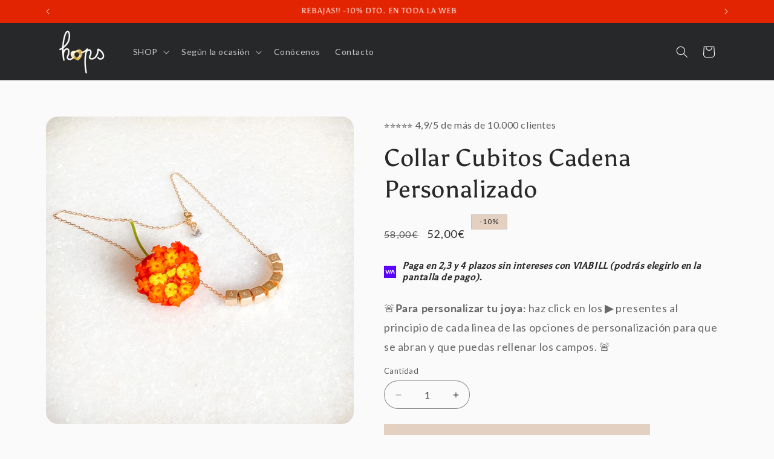

--- FILE ---
content_type: application/javascript; charset=utf-8
request_url: https://assets.anytrack.io/afbWeQk9I5JC.js
body_size: -31
content:
console.error('Property "afbWeQk9I5JC" got suspended, please visit https://anytrack.io for more details.')